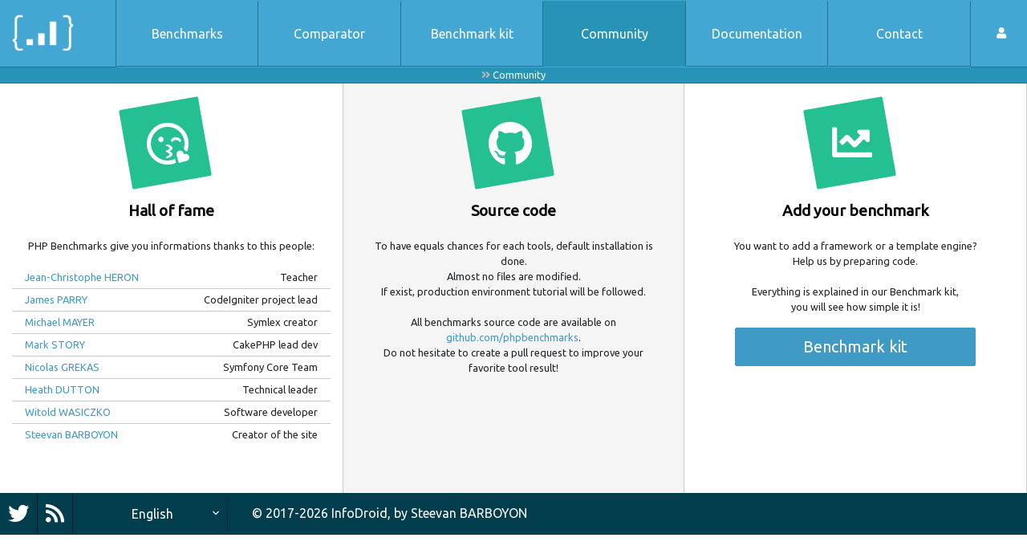

--- FILE ---
content_type: text/html; charset=UTF-8
request_url: http://phpbenchmarks.com/en/community?phpVersion=8.0
body_size: 2837
content:
<!DOCTYPE html>
<html lang="en">
    <head>
        <meta charset="utf-8">
        <meta name="viewport" content="width=device-width, initial-scale=1, shrink-to-fit=no">
        <title>Community</title>
        <meta name="description" content="Come contribute to the PHP Benchmarks community.">

        <link href="https://fonts.googleapis.com/icon?family=Material+Icons" rel="stylesheet">
        <link rel="stylesheet" type="text/css" href="//fonts.googleapis.com/css?family=Ubuntu" />
        <link rel="stylesheet" href="https://use.fontawesome.com/releases/v5.12.0/css/all.css" crossorigin="anonymous">
        <link rel="stylesheet" href="/css/phpbenchmarks.css?v=6">
            </head>

    <body>
        <header class="container-fluid" id="navbar" role="banner">
            <nav id="main-menu" class="row navbar-expand-lg">
                <button class="navbar-toggler col collapsed" type="button" data-toggle="collapse" data-target="#collapsewrapper" aria-controls="collapsewrapper" aria-expanded="false" aria-label="Toggle navigation">
                    <span class="navbar-toggler-icon">
                        <span></span><span></span><span></span><span></span>
                    </span>
                </button>

                <div id="header-logo" class="col hl navbar-brand">
                    <div class="hl-left">
                        <a href="/en/?phpVersion=8.0" rel="home">
                            <img src="/images/logo_small.png" alt="PHP Benchmarks" title="PHP Benchamrks" role="logo" />
                        </a>
                    </div>
                    <div class="hl-right">
                        <a href="/en/?phpVersion=8.0">
                            <div class="logo-description">PHP Benchmarks</div>
                            <div class="logo-benchmark-time">
                                24,058 benchmarks in 979 hours
                            </div>
                        </a>
                    </div>
                </div>

                <div id="collapsiblemenu" class="col-lg d-flex">
                    <div id="collapsewrapper" class="collapse navbar-collapse">
                        <div id="mm-left" class="navbar-nav navtop">
                            <a href="/en/benchmark?phpVersion=8.0" class="nav-item text-nowrap nav-item-separator ">
                                Benchmarks
                            </a>
                            <a href="/en/comparator?phpVersion=8.0" class="nav-item text-nowrap nav-item-separator">
                                Comparator
                            </a>
                            <a href="https://github.com/phpbenchmarks/benchmark-kit" target="_blank" data-benchmark-kit-link class="nav-item text-nowrap nav-item-separator">
                                Benchmark kit
                            </a>
                            <a href="/en/community?phpVersion=8.0" class="nav-item text-nowrap nav-item-separator nav-item-selected">
                                Community
                            </a>
                            <a href="/en/documentation?phpVersion=8.0" class="nav-item text-nowrap nav-item-separator">
                                Documentation
                            </a>
                            <a href="/en/contact?phpVersion=8.0" class="nav-item text-nowrap nav-item-separator">
                                Contact
                            </a>
                        </div>
                        <div id="login-menu" class="dropdown">
                            <a href="/en/login?phpVersion=8.0" class="nav-item nav-item-user text-nowrap ">
                                <i class="fas fa-user"></i>
                                <span>My account</span>
                            </a>
                        </div>
                    </div>
                </div>
            </nav>

            <nav id="breadcrumb" class="breadcrumb-community">
                <i class="fas fa-angle-double-right"></i>
                                    <a href="/en/community?phpVersion=8.0">Community</a>
                                                </nav>

                    </header>

            <main id="page-tri-zones" class="main-container main-container-no-sub-menu container-fluid" role="main">
        <div class="row justify-content-center">
            <div id="node-bg-left" class="col-12 col-lg-4 text-center page-tri-zones-block">
                <div class="container-fluid">
                    <div class="row pt-lg-4 pb-3">
                        <div class="col-12">
                            <div class="rounded-icon service-icon"><i class="far fa-kiss-wink-heart"></i></div>
                            <h1>Hall of fame</h1>
                            <p>PHP Benchmarks give you informations thanks to this people:</p>
                                                            <a href="https://www.linkedin.com/in/jc-heron" target="_blank" class="row tb-row align-items-center pl-3 pt-1 pr-3 pb-1">
                                    <div class="text-left col-6 tb-cell lh-1">
                                        <div class="text-left">Jean-Christophe HERON</div>
                                    </div>
                                    <div class="text-right col-6 tb-cell text-color-black">Teacher</div>
                                </a>
                                                            <a href="https://www.linkedin.com/in/jim-parry-b7179325/" target="_blank" class="row tb-row align-items-center pl-3 pt-1 pr-3 pb-1">
                                    <div class="text-left col-6 tb-cell lh-1">
                                        <div class="text-left">James PARRY</div>
                                    </div>
                                    <div class="text-right col-6 tb-cell text-color-black">CodeIgniter project lead</div>
                                </a>
                                                            <a href="https://github.com/lastzero" target="_blank" class="row tb-row align-items-center pl-3 pt-1 pr-3 pb-1">
                                    <div class="text-left col-6 tb-cell lh-1">
                                        <div class="text-left">Michael MAYER</div>
                                    </div>
                                    <div class="text-right col-6 tb-cell text-color-black">Symlex creator</div>
                                </a>
                                                            <a href="http://mark-story.com" target="_blank" class="row tb-row align-items-center pl-3 pt-1 pr-3 pb-1">
                                    <div class="text-left col-6 tb-cell lh-1">
                                        <div class="text-left">Mark STORY</div>
                                    </div>
                                    <div class="text-right col-6 tb-cell text-color-black">CakePHP lead dev</div>
                                </a>
                                                            <a href="https://connect.symfony.com/profile/nicolas-grekas" target="_blank" class="row tb-row align-items-center pl-3 pt-1 pr-3 pb-1">
                                    <div class="text-left col-6 tb-cell lh-1">
                                        <div class="text-left">Nicolas GREKAS</div>
                                    </div>
                                    <div class="text-right col-6 tb-cell text-color-black">Symfony Core Team</div>
                                </a>
                                                            <a href="https://www.linkedin.com/in/heathdutton/" target="_blank" class="row tb-row align-items-center pl-3 pt-1 pr-3 pb-1">
                                    <div class="text-left col-6 tb-cell lh-1">
                                        <div class="text-left">Heath DUTTON</div>
                                    </div>
                                    <div class="text-right col-6 tb-cell text-color-black">Technical leader</div>
                                </a>
                                                            <a href="https://github.com/snapshotpl" target="_blank" class="row tb-row align-items-center pl-3 pt-1 pr-3 pb-1">
                                    <div class="text-left col-6 tb-cell lh-1">
                                        <div class="text-left">Witold WASICZKO</div>
                                    </div>
                                    <div class="text-right col-6 tb-cell text-color-black">Software developer</div>
                                </a>
                                                            <a href="https://github.com/steevanb" target="_blank" class="row tb-row align-items-center pl-3 pt-1 pr-3 pb-1">
                                    <div class="text-left col-6 tb-cell lh-1">
                                        <div class="text-left">Steevan BARBOYON</div>
                                    </div>
                                    <div class="text-right col-6 tb-cell text-color-black">Creator of the site</div>
                                </a>
                                                    </div>
                    </div>
                </div>
            </div>

            <div id="node-bg-middle" class="col-12 col-lg-4 text-center page-tri-zones-block">
                <div class="container-fluid">
                    <div class="row pt-lg-4 pb-3">
                        <div class="col-12">
                            <div class="rounded-icon service-icon"><i class="fab fa-github"></i></div>
                            <h1>Source code</h1>
                            To have equals chances for each tools, default installation is done.<br />
Almost no files are modified.<br />
If exist, production environment tutorial will be followed.<br />
<br />
All benchmarks source code are available on <a href="https://github.com/phpbenchmarks" target="_blank">github.com/phpbenchmarks</a>.<br />
Do not hesitate to create a pull request to improve your favorite tool result!<br />

                        </div>
                    </div>
                </div>
            </div>

            <div id="node-bg-right" class="col-12 col-lg-4 text-center page-tri-zones-block">
                <div class="container-fluid">
                    <div class="row pt-lg-4 pb-3">
                        <div class="col-12">
                            <div class="rounded-icon service-icon"><i class="fas fa-chart-line"></i></div>
                            <h1>Add your benchmark</h1>
                            <p>You want to add a framework or a template engine?<br />
Help us by preparing code.<br />
<br />
Everything is explained in our Benchmark kit,<br />
you will see how simple it is!<br />
</p>
                            <a href="https://github.com/phpbenchmarks/benchmark-kit" target="_blank" data-benchmark-kit-link class="btn btn-secondary btn-lg mb-3">
                                Benchmark kit
                            </a>
                        </div>
                    </div>
                </div>
            </div>
        </div>
    </main>

        <footer class="container-fluid footer" role="contentinfo">
            <div class="row bottomnav align-items-center">
                <div class="col col-md-3 col-lg-2 text-left social-wrapper d-flex">
                    <div id="twitter-box">
                        <a href="https://twitter.com/phpbenchmarks" class="twitter-link social-link" data-toggle="tooltip" data-placement="left" title="Follow us on Twitter" target="_blank">
                            <i class="fab fa-twitter"></i>
                        </a>
                    </div>
                    <div id="rss-feed">
                        <a href="/en/news/rss?phpVersion=8.0" class="rss-link social-link" data-toggle="tooltip" data-placement="left" title="Subscribe to RSS">
                            <i class="fas fa-rss"></i>
                        </a>
                    </div>
                </div>
                <div class="input-group col col-md-3 col-lg-2 language-select">
                    <select class="custom-select" id="inputGroupLanguage">
                        <option value="fr" data-url="http://phpbenchmarks.com/fr/community?phpVersion=8.0">Français</option>
                        <option value="en" selected data-url="http://phpbenchmarks.com/en/community?phpVersion=8.0">English</option>
                    </select>
                </div>
                <div class="col-12 col-md-6 col-lg-8 bottomnav-main text-left pl-0">
                    <h6><span class="copy">&copy; 2017-2026 <a href="http://www.info-droid.fr" target="_blank">InfoDroid</a>,</span><span class="refname"> by <a href="http://prestation.info-droid.fr" target="_blank">Steevan BARBOYON</a></span></h6>
                </div>
            </div>
        </footer>

        <script src="/js/phpbenchmarks.js?v=3"></script>
        <script type="text/javascript">
            // use FOSJsRouting when we will have more than one url ;)
            let performanceToolClickUrl = '/performance-tool/__ID__/add-click?phpVersion=8.0';
            let benchmarkKitClickUrl = '/community/benchmark-kit/add-click?phpVersion=8.0';
        </script>
        
                    <script async src="https://www.googletagmanager.com/gtag/js?id=UA-60601867-2"></script>
            <script>
                window.dataLayer = window.dataLayer || [];
                function gtag(){dataLayer.push(arguments);}
                gtag('js', new Date());

                gtag('config', 'UA-60601867-2');
            </script>
            </body>
</html>
